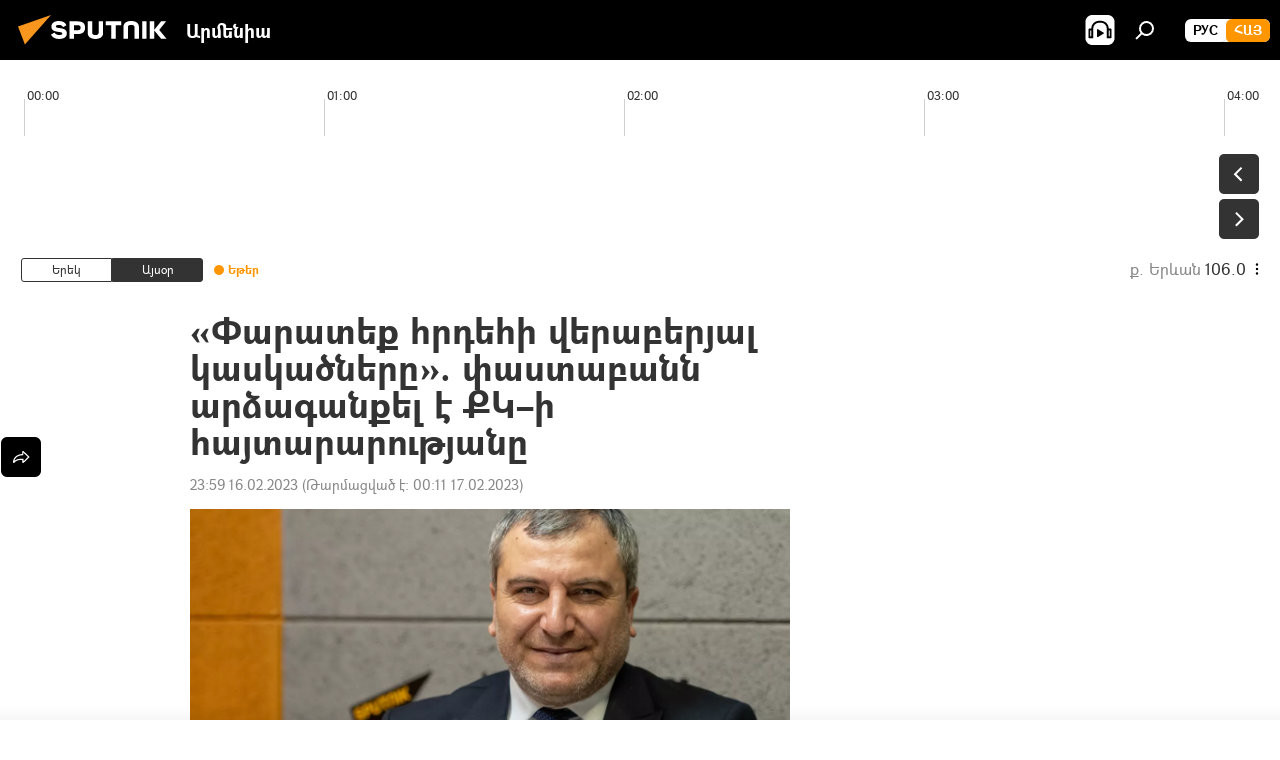

--- FILE ---
content_type: text/html; charset=utf-8
request_url: https://arm.sputniknews.ru/20230216/parateq-kacarani-hrdehi-veraberjal-kaskatsnery-pastabany-pataskhanel-e-qkin-55470889.html
body_size: 22445
content:
<!DOCTYPE html><html lang="am" data-lang="arm" data-charset="" dir="ltr"><head prefix="og: http://ogp.me/ns# fb: http://ogp.me/ns/fb# article: http://ogp.me/ns/article#"><title>«Փարատեք հրդեհի վերաբերյալ կասկածները». փաստաբանն արձագանքել է  ՔԿ–ի հայտարարությանը - 16.02.2023, Sputnik Արմենիա</title><meta name="description" content="Նորիկյանը վստահեցրել է, որ Գեղարքունիքի զորամասի կացարանում բռնկված հրդեհի վերաբերյալ իր բոլոր հայտարարությունների հիմքում փաստական տվյալներ կան, և դրանք բխում... 16.02.2023, Sputnik Արմենիա"><meta name="keywords" content="հայաստան, գեղարքունիքի մարզ, փաստաբան, քննչական կոմիտե, հրդեհ"><meta http-equiv="X-UA-Compatible" content="IE=edge,chrome=1"><meta http-equiv="Content-Type" content="text/html; charset=utf-8"><meta name="robots" content="index, follow, max-image-preview:large"><meta name="viewport" content="width=device-width, initial-scale=1.0, maximum-scale=1.0, user-scalable=yes"><meta name="HandheldFriendly" content="true"><meta name="MobileOptimzied" content="width"><meta name="referrer" content="always"><meta name="format-detection" content="telephone=no"><meta name="format-detection" content="address=no"><link rel="alternate" type="application/rss+xml" href="https://arm.sputniknews.ru/export/rss2/archive/index.xml"><link rel="canonical" href="https://arm.sputniknews.ru/20230216/parateq-kacarani-hrdehi-veraberjal-kaskatsnery-pastabany-pataskhanel-e-qkin-55470889.html"><link rel="preload" as="image" href="https://cdn.am.sputniknews.ru/img/07e5/01/13/26144204_0:85:1600:985_1920x0_80_0_0_cdebb41b88a4a3e36c38a42cfb03dbc3.jpg.webp" imagesrcset="https://cdn.am.sputniknews.ru/img/07e5/01/13/26144204_0:85:1600:985_640x0_80_0_0_a443b7a5698f69b2668a86871efca097.jpg.webp 640w,https://cdn.am.sputniknews.ru/img/07e5/01/13/26144204_0:85:1600:985_1280x0_80_0_0_c1b720e62e39d1c9b5b34503b459c8f5.jpg.webp 1280w,https://cdn.am.sputniknews.ru/img/07e5/01/13/26144204_0:85:1600:985_1920x0_80_0_0_cdebb41b88a4a3e36c38a42cfb03dbc3.jpg.webp 1920w"><link rel="preconnect" href="https://cdn.am.sputniknews.ru/images/"><link rel="dns-prefetch" href="https://cdn.am.sputniknews.ru/images/"><link rel="alternate" hreflang="am" href="https://arm.sputniknews.ru/20230216/parateq-kacarani-hrdehi-veraberjal-kaskatsnery-pastabany-pataskhanel-e-qkin-55470889.html"><link rel="alternate" hreflang="x-default" href="https://arm.sputniknews.ru/20230216/parateq-kacarani-hrdehi-veraberjal-kaskatsnery-pastabany-pataskhanel-e-qkin-55470889.html"><link rel="apple-touch-icon" sizes="57x57" href="https://cdn.am.sputniknews.ru/i/favicon/favicon-57x57.png"><link rel="apple-touch-icon" sizes="60x60" href="https://cdn.am.sputniknews.ru/i/favicon/favicon-60x60.png"><link rel="apple-touch-icon" sizes="72x72" href="https://cdn.am.sputniknews.ru/i/favicon/favicon-72x72.png"><link rel="apple-touch-icon" sizes="76x76" href="https://cdn.am.sputniknews.ru/i/favicon/favicon-76x76.png"><link rel="apple-touch-icon" sizes="114x114" href="https://cdn.am.sputniknews.ru/i/favicon/favicon-114x114.png"><link rel="apple-touch-icon" sizes="120x120" href="https://cdn.am.sputniknews.ru/i/favicon/favicon-120x120.png"><link rel="apple-touch-icon" sizes="144x144" href="https://cdn.am.sputniknews.ru/i/favicon/favicon-144x144.png"><link rel="apple-touch-icon" sizes="152x152" href="https://cdn.am.sputniknews.ru/i/favicon/favicon-152x152.png"><link rel="apple-touch-icon" sizes="180x180" href="https://cdn.am.sputniknews.ru/i/favicon/favicon-180x180.png"><link rel="icon" type="image/png" sizes="192x192" href="https://cdn.am.sputniknews.ru/i/favicon/favicon-192x192.png"><link rel="icon" type="image/png" sizes="32x32" href="https://cdn.am.sputniknews.ru/i/favicon/favicon-32x32.png"><link rel="icon" type="image/png" sizes="96x96" href="https://cdn.am.sputniknews.ru/i/favicon/favicon-96x96.png"><link rel="icon" type="image/png" sizes="16x16" href="https://cdn.am.sputniknews.ru/i/favicon/favicon-16x16.png"><link rel="manifest" href="/project_data/manifest.json?4"><meta name="msapplication-TileColor" content="#F4F4F4"><meta name="msapplication-TileImage" content="https://cdn.am.sputniknews.ru/i/favicon/favicon-144x144.png"><meta name="theme-color" content="#F4F4F4"><link rel="shortcut icon" href="https://cdn.am.sputniknews.ru/i/favicon/favicon.ico"><meta property="fb:app_id" content="1670040439953784"><meta property="fb:pages" content="883055718395653"><meta name="analytics:lang" content="arm"><meta name="analytics:title" content="«Փարատեք հրդեհի վերաբերյալ կասկածները». փաստաբանն արձագանքել է  ՔԿ–ի հայտարարությանը - 16.02.2023, Sputnik Արմենիա"><meta name="analytics:keyw" content="armenia, Gegharquniqimarz, pastaban, -qnnchakan-komite, pojar"><meta name="analytics:rubric" content=""><meta name="analytics:tags" content="Հայաստան, Գեղարքունիքի մարզ, փաստաբան, Քննչական կոմիտե, հրդեհ"><meta name="analytics:site_domain" content="arm.sputniknews.ru"><meta name="analytics:article_id" content="55470889"><meta name="analytics:url" content="https://arm.sputniknews.ru/20230216/parateq-kacarani-hrdehi-veraberjal-kaskatsnery-pastabany-pataskhanel-e-qkin-55470889.html"><meta name="analytics:p_ts" content="1676577568"><meta name="analytics:author" content="Sputnik Արմենիա"><meta name="analytics:isscroll" content="0"><meta property="og:url" content="https://arm.sputniknews.ru/20230216/parateq-kacarani-hrdehi-veraberjal-kaskatsnery-pastabany-pataskhanel-e-qkin-55470889.html"><meta property="og:title" content="«Փարատեք հրդեհի վերաբերյալ կասկածները». փաստաբանն արձագանքել է  ՔԿ–ի հայտարարությանը"><meta property="og:description" content="Նորիկյանը վստահեցրել է, որ Գեղարքունիքի զորամասի կացարանում բռնկված հրդեհի վերաբերյալ իր բոլոր հայտարարությունների հիմքում փաստական տվյալներ կան, և դրանք բխում են գործի վերաբերյալ տուժողների դիրքորոշումից, համաձայնեցված են նրանց հետ։"><meta property="og:type" content="article"><meta property="og:site_name" content="Sputnik Արմենիա"><meta property="og:locale" content="am_HY"><meta property="og:image" content="https://cdn.am.sputniknews.ru/img/07e5/01/13/26144204_0:85:1600:985_2072x0_60_0_0_bfda629bd562903a83415059578ed096.jpg.webp"><meta property="og:image:width" content="2072"><meta name="relap-image" content="https://cdn.am.sputniknews.ru/img/07e5/01/13/26144204_0:85:1600:985_2072x0_80_0_0_0f9b414a92527a31a0636728fd510b87.jpg.webp"><meta name="twitter:card" content="summary_large_image"><meta name="twitter:image" content="https://cdn.am.sputniknews.ru/img/07e5/01/13/26144204_0:85:1600:985_2072x0_60_0_0_bfda629bd562903a83415059578ed096.jpg.webp"><meta property="article:published_time" content="20230216T2359+0400"><meta property="article:modified_time" content="20230217T0011+0400"><meta property="article:author" content="Sputnik Արմենիա"><link rel="author" href="https://arm.sputniknews.ru"><meta property="article:section" content="Լուրեր"><meta property="article:tag" content="Հայաստան"><meta property="article:tag" content="Գեղարքունիքի մարզ"><meta property="article:tag" content="փաստաբան"><meta property="article:tag" content="Քննչական կոմիտե"><meta property="article:tag" content="հրդեհ"><meta name="relap-entity-id" content="55470889"><meta property="fb:pages" content="883055718395653"><link rel="amphtml" href="https://arm.sputniknews.ru/amp/20230216/parateq-kacarani-hrdehi-veraberjal-kaskatsnery-pastabany-pataskhanel-e-qkin-55470889.html"><link rel="preload" as="style" onload="this.onload=null;this.rel='stylesheet'" type="text/css" href="https://cdn.am.sputniknews.ru/css/libs/fonts.min.css?911eb65935"><link rel="preload" as="style" onload="this.onload=null;this.rel='stylesheet'" type="text/css" href="https://cdn.am.sputniknews.ru/css/libs/fonts_am.min.css?92463e6f"><link rel="stylesheet" type="text/css" href="https://cdn.am.sputniknews.ru/css/common.min.css?9149894256"><link rel="stylesheet" type="text/css" href="https://cdn.am.sputniknews.ru/css/radioschedule.min.css?975ce1b4d"><link rel="stylesheet" type="text/css" href="https://cdn.am.sputniknews.ru/css/article.min.css?913fe17605"><script src="https://cdn.am.sputniknews.ru/min/js/dist/head.js?9c9052ef3"></script><script data-iub-purposes="1">var _paq = _paq || []; (function() {var stackDomain = window.location.hostname.split('.').reverse();var domain = stackDomain[1] + '.' + stackDomain[0];_paq.push(['setCDNMask', new RegExp('cdn(\\w+).img.'+domain)]); _paq.push(['setSiteId', 'sputnik_am']); _paq.push(['trackPageView']); _paq.push(['enableLinkTracking']); var d=document, g=d.createElement('script'), s=d.getElementsByTagName('script')[0]; g.type='text/javascript'; g.defer=true; g.async=true; g.src='//a.sputniknews.com/js/sputnik.js'; s.parentNode.insertBefore(g,s); } )();</script><script type="text/javascript" src="https://cdn.am.sputniknews.ru/min/js/libs/banners/adfx.loader.bind.js?98d724fe2"></script><script>
                (window.yaContextCb = window.yaContextCb || []).push(() => {
                    replaceOriginalAdFoxMethods();
                    window.Ya.adfoxCode.hbCallbacks = window.Ya.adfoxCode.hbCallbacks || [];
                })
            </script><script type="text/javascript">
  window._taboola = window._taboola || [];
  _taboola.push({article:'auto'});
  !function (e, f, u, i) {
    if (!document.getElementById(i)){
      e.async = 1;
      e.src = u;
      e.id = i;
      f.parentNode.insertBefore(e, f);
    }
  }(document.createElement('script'),
  document.getElementsByTagName('script')[0],
  '//cdn.taboola.com/libtrc/sputniknational-network/loader.js',
  'tb_loader_script');
  if(window.performance && typeof window.performance.mark == 'function')
    {window.performance.mark('tbl_ic');}
</script>

<!--В <head> сайта один раз добавьте код загрузчика-->
<script>window.yaContextCb = window.yaContextCb || []</script>
<script src="https://yandex.ru/ads/system/context.js" async></script><script>var endlessScrollFirst = 55470889; var endlessScrollUrl = '/services/article/infinity/'; var endlessScrollAlgorithm = ''; var endlessScrollQueue = [98139801, 98237644, 98237443, 98236970, 98236644, 98235619, 98233838, 98232558, 98231870, 98228926, 98228630, 98227823, 98227431, 98227289, 98226907];</script><script>var endlessScrollFirst = 55470889; var endlessScrollUrl = '/services/article/infinity/'; var endlessScrollAlgorithm = ''; var endlessScrollQueue = [98139801, 98237644, 98237443, 98236970, 98236644, 98235619, 98233838, 98232558, 98231870, 98228926, 98228630, 98227823, 98227431, 98227289, 98226907];</script></head><body id="body" data-ab="a" data-emoji="0" class="site_am m-page-article "><div class="schema_org" itemscope="itemscope" itemtype="https://schema.org/WebSite"><meta itemprop="name" content="Sputnik Արմենիա"><meta itemprop="alternateName" content="Sputnik Արմենիա"><meta itemprop="description" content="Օպերատիվ և ստույգ տեղեկատվություն աշխարհում և երկրում տեղի ունեցող իրադարձությունների մասին"><a itemprop="url" href="https://arm.sputniknews.ru" title="Sputnik Արմենիա"> </a><meta itemprop="image" content="https://arm.sputniknews.ru/i/logo/logo.png"></div><ul class="schema_org" itemscope="itemscope" itemtype="http://schema.org/BreadcrumbList"><li itemprop="itemListElement" itemscope="itemscope" itemtype="http://schema.org/ListItem"><meta itemprop="name" content="Sputnik Արմենիա"><meta itemprop="position" content="1"><meta itemprop="item" content="https://arm.sputniknews.ru"><a itemprop="url" href="https://arm.sputniknews.ru" title="Sputnik Արմենիա"> </a></li><li itemprop="itemListElement" itemscope="itemscope" itemtype="http://schema.org/ListItem"><meta itemprop="name" content="Լուրեր"><meta itemprop="position" content="2"><meta itemprop="item" content="https://arm.sputniknews.ru/20230216/"><a itemprop="url" href="https://arm.sputniknews.ru/20230216/" title="Լուրեր"> </a></li><li itemprop="itemListElement" itemscope="itemscope" itemtype="http://schema.org/ListItem"><meta itemprop="name" content="«Փարատեք հրդեհի վերաբերյալ կասկածները». փաստաբանն արձագանքել է  ՔԿ–ի հայտարարությանը"><meta itemprop="position" content="3"><meta itemprop="item" content="https://arm.sputniknews.ru/20230216/parateq-kacarani-hrdehi-veraberjal-kaskatsnery-pastabany-pataskhanel-e-qkin-55470889.html"><a itemprop="url" href="https://arm.sputniknews.ru/20230216/parateq-kacarani-hrdehi-veraberjal-kaskatsnery-pastabany-pataskhanel-e-qkin-55470889.html" title="«Փարատեք հրդեհի վերաբերյալ կասկածները». փաստաբանն արձագանքել է  ՔԿ–ի հայտարարությանը"> </a></li></ul><div class="container"><div class="banner m-before-header m-article-desktop" data-position="article_desktop_header" data-infinity="1"><aside class="banner__content"><iframe class="relap-runtime-iframe" style="position:absolute;top:-9999px;left:-9999px;visibility:hidden;" srcdoc="<script src='https://relap.io/v7/relap.js' data-relap-token='HvaPHeJmpVila25r'></script>"></iframe>


<!--AdFox START-->
<!--riaru-->
<!--Площадка: am.sputniknews.ru / * / *-->
<!--Тип баннера: 100%x-->
<!--Расположение: 41223_n-bn23-х120-desk-->
<div id="adfox_article_desk100_120-1_1"></div>
<script>
    window.yaContextCb.push(()=>{
        Ya.adfoxCode.create({
            ownerId: 249922,
        containerId: 'adfox_article_desk100_120-1_1',
            params: {
                pp: 'brzj',
            ps: 'ckbk',
            p2: 'fluh',
            puid1: '',
            puid2: '',
            puid3: '',
            puid4: 'armenia:Gegharquniqimarz:pastaban:-qnnchakan-komite:pojar',
            puid5: ''
            }
        })
    })
</script></aside></div><div class="banner m-before-header m-article-mobile" data-position="article_mobile_header" data-infinity="1"><aside class="banner__content"><!--AdFox START-->
<!--riaru-->
<!--Площадка: am.sputniknews.ru / * / *-->
<!--Тип баннера: 100%x-->
<!--Расположение: 41228_n-bn28-х100-mob-->
<div id="adfox_article_mob-1-100-300_1"></div>
<script>
    window.yaContextCb.push(()=>{
        Ya.adfoxCode.create({
            ownerId: 249922,
        containerId: 'adfox_article_mob-1-100-300_1',
            params: {
                pp: 'brzl',
            ps: 'ckbk',
            p2: 'fluh',
            puid1: '',
            puid2: '',
            puid3: '',
            puid4: 'armenia:Gegharquniqimarz:pastaban:-qnnchakan-komite:pojar',
            puid5: ''
            }
        })
    })
</script></aside></div></div><div class="page" id="page"><div id="alerts"><script type="text/template" id="alertAfterRegisterTemplate">
                    
                        <div class="auth-alert m-hidden" id="alertAfterRegister">
                            <div class="auth-alert__text">
                                <%- data.success_title %> <br />
                                <%- data.success_email_1 %>
                                <span class="m-email"></span>
                                <%- data.success_email_2 %>
                            </div>
                            <div class="auth-alert__btn">
                                <button class="form__btn m-min m-black confirmEmail">
                                    <%- data.send %>
                                </button>
                            </div>
                        </div>
                    
                </script><script type="text/template" id="alertAfterRegisterNotifyTemplate">
                    
                        <div class="auth-alert" id="alertAfterRegisterNotify">
                            <div class="auth-alert__text">
                                <%- data.golink_1 %>
                                <span class="m-email">
                                    <%- user.mail %>
                                </span>
                                <%- data.golink_2 %>
                            </div>
                            <% if (user.registerConfirmCount <= 2 ) {%>
                                <div class="auth-alert__btn">
                                    <button class="form__btn m-min m-black confirmEmail">
                                        <%- data.send %>
                                    </button>
                                </div>
                            <% } %>
                        </div>
                    
                </script></div><div class="anchor" id="anchor"><div class="header " id="header"><div class="m-relative"><div class="container m-header"><div class="header__wrap"><div class="header__name"><div class="header__logo"><a href="/" title="Sputnik Արմենիա"><svg xmlns="http://www.w3.org/2000/svg" width="176" height="44" viewBox="0 0 176 44" fill="none"><path class="chunk_1" fill-rule="evenodd" clip-rule="evenodd" d="M45.8073 18.3817C45.8073 19.5397 47.1661 19.8409 49.3281 20.0417C54.1074 20.4946 56.8251 21.9539 56.8461 25.3743C56.8461 28.7457 54.2802 30.9568 48.9989 30.9568C44.773 30.9568 42.1067 29.1496 41 26.5814L44.4695 24.5688C45.3754 25.9277 46.5334 27.0343 49.4005 27.0343C51.3127 27.0343 52.319 26.4296 52.319 25.5751C52.319 24.5665 51.6139 24.2163 48.3942 23.866C43.7037 23.3617 41.3899 22.0029 41.3899 18.5824C41.3899 15.9675 43.3511 13 48.9359 13C52.9611 13 55.6274 14.8095 56.4305 17.1746L53.1105 19.1358C53.0877 19.1012 53.0646 19.0657 53.041 19.0295C52.4828 18.1733 51.6672 16.9224 48.6744 16.9224C46.914 16.9224 45.8073 17.4758 45.8073 18.3817ZM67.4834 13.3526H59.5918V30.707H64.0279V26.0794H67.4484C72.1179 26.0794 75.0948 24.319 75.0948 19.6401C75.0854 15.3138 72.6199 13.3526 67.4834 13.3526ZM67.4834 22.206H64.0186V17.226H67.4834C69.8975 17.226 70.654 18.0291 70.654 19.6891C70.6587 21.6527 69.6524 22.206 67.4834 22.206ZM88.6994 24.7206C88.6994 26.2289 87.4924 27.0857 85.3794 27.0857C83.3178 27.0857 82.1597 26.2289 82.1597 24.7206V13.3526H77.7236V25.0264C77.7236 28.6477 80.7425 30.9615 85.4704 30.9615C89.9999 30.9615 93.1168 28.8601 93.1168 25.0264V13.3526H88.6808L88.6994 24.7206ZM136.583 13.3526H132.159V30.7023H136.583V13.3526ZM156.097 13.3526L149.215 21.9235L156.45 30.707H151.066L144.276 22.4559V30.707H139.85V13.3526H144.276V21.8021L151.066 13.3526H156.097ZM95.6874 17.226H101.221V30.707H105.648V17.226H111.181V13.3526H95.6874V17.226ZM113.49 18.7342C113.49 15.2134 116.458 13 121.085 13C125.715 13 128.888 15.0616 128.902 18.7342V30.707H124.466V18.935C124.466 17.6789 123.259 16.8734 121.146 16.8734C119.094 16.8734 117.926 17.6789 117.926 18.935V30.707H113.49V18.7342Z" fill="white"></path><path class="chunk_2" d="M41 7L14.8979 36.5862L8 18.431L41 7Z" fill="#F8961D"></path></svg></a></div><div class="header__project"><span class="header__project-title">Արմենիա</span></div></div><div class="header__controls" data-nosnippet=""><div class="share m-header" data-id="55470889" data-url="https://arm.sputniknews.ru/20230216/parateq-kacarani-hrdehi-veraberjal-kaskatsnery-pastabany-pataskhanel-e-qkin-55470889.html" data-title="«Փարատեք հրդեհի վերաբերյալ կասկածները». փաստաբանն արձագանքել է  ՔԿ–ի հայտարարությանը"></div><div class="header__menu"><span class="header__menu-item header__menu-item-radioButton" id="radioButton" data-stream="https://nfw.ria.ru/flv/audio.aspx?ID=22152771&amp;type=mp3"><svg class="svg-icon"><use xmlns:xlink="http://www.w3.org/1999/xlink" xlink:href="/i/sprites/package/inline.svg?63#radio2"></use></svg></span><span class="header__menu-item" data-modal-open="search"><svg class="svg-icon"><use xmlns:xlink="http://www.w3.org/1999/xlink" xlink:href="/i/sprites/package/inline.svg?63#search"></use></svg></span></div><div class="switcher m-double"><div class="switcher__label"><span class="switcher__title">Հայ</span><span class="switcher__icon"><svg class="svg-icon"><use xmlns:xlink="http://www.w3.org/1999/xlink" xlink:href="/i/sprites/package/inline.svg?63#arrowDown"></use></svg></span></div><div class="switcher__dropdown"><div translate="no" class="notranslate"><div class="switcher__list"><a href="https://am.sputniknews.ru/" class="switcher__link"><span class="switcher__project">Sputnik Армения</span><span class="switcher__abbr" data-abbr="рус">рус</span></a><a href="https://arm.sputniknews.ru/" class="switcher__link m-selected"><span class="switcher__project">Sputnik Արմենիա</span><span class="switcher__abbr" data-abbr="Հայ">Հայ</span><i class="switcher__accept"><svg class="svg-icon"><use xmlns:xlink="http://www.w3.org/1999/xlink" xlink:href="/i/sprites/package/inline.svg?63#ok"></use></svg></i></a></div></div></div></div></div></div></div></div></div></div><script>var GLOBAL = GLOBAL || {}; GLOBAL.translate = {}; GLOBAL.rtl = 0; GLOBAL.lang = "arm"; GLOBAL.design = "am"; GLOBAL.charset = ""; GLOBAL.project = "sputnik_am"; GLOBAL.htmlCache = 1; GLOBAL.translate.search = {}; GLOBAL.translate.search.notFound = "Ոչինչ չի գտնվել"; GLOBAL.translate.search.stringLenght = "Որոնման համար տառեր ավելացրեք"; GLOBAL.www = "https://arm.sputniknews.ru"; GLOBAL.seo = {}; GLOBAL.seo.title = ""; GLOBAL.seo.keywords = ""; GLOBAL.seo.description = ""; GLOBAL.sock = {}; GLOBAL.sock.server = "https://cm.sputniknews.com/chat"; GLOBAL.sock.lang = "arm"; GLOBAL.sock.project = "sputnik_am"; GLOBAL.social = {}; GLOBAL.social.fbID = "1670040439953784"; GLOBAL.share = [ { name: 'twitter', mobile: false },{ name: 'telegram', mobile: false },{ name: 'odnoklassniki', mobile: false },{ name: 'messenger', mobile: true } ]; GLOBAL.csrf_token = ''; GLOBAL.search = {}; GLOBAL.auth = {}; GLOBAL.auth.status = 'error'; GLOBAL.auth.provider = ''; GLOBAL.auth.twitter = '/id/twitter/request/'; GLOBAL.auth.facebook = '/id/facebook/request/'; GLOBAL.auth.vkontakte = '/id/vkontakte/request/'; GLOBAL.auth.google = '/id/google/request/'; GLOBAL.auth.ok = '/id/ok/request/'; GLOBAL.auth.apple = '/id/apple/request/'; GLOBAL.auth.moderator = ''; GLOBAL.user = {}; GLOBAL.user.id = ""; GLOBAL.user.emailActive = ""; GLOBAL.user.registerConfirmCount = 0; GLOBAL.article = GLOBAL.article || {}; GLOBAL.article.id = 55470889; GLOBAL.article.chat_expired = !!1; GLOBAL.chat = GLOBAL.chat || {}; GLOBAL.chat.show = !!1; GLOBAL.locale = {"convertDate":{"yesterday":"\u0535\u0580\u0565\u056f","hours":{"nominative":"%{s}","genitive":"%{s}"},"minutes":{"nominative":"%{s}","genitive":"%{s}"}},"js_templates":{"unread":"Unread","you":"You","author":"Author","report":"Complain","reply":"Answer","remove":"Delete","closeall":"Close all","notifications":"Notifications","disable_twelve":"Turn off for 12 hours","new_message":"New message from Sputnik News","acc_block":"Your account has been blocked by the site administrator","acc_unblock":"Your account is unblocked by the site administrator","you_subscribe_1":"You are subscribed to the topic \"","you_subscribe_2":"\". You can manage your subscriptions in your personal account","you_received_warning_1":"You received a ","you_received_warning_2":" - th warning. Respect other members and do not break the commenting rules. After the third violation, you will be blocked for 12 hours.","block_time":"Blocking period: ","hours":" hours","forever":"forever","feedback":"Contact","my_subscriptions":"My subscriptions","rules":"Rules on commenting materials","chat":"Chat: ","chat_new_messages":"New chat messages","chat_moder_remove_1":"Your message \"","chat_moder_remove_2":"\" has been deleted by the administrator","chat_close_time_1":"No one has written in the chat for more than 12 hours, it will close in ","chat_close_time_2":" hours","chat_new_emoji_1":"New reactions ","chat_new_emoji_2":" to your post ","chat_message_reply_1":"Your comment \"","chat_message_reply_2":"\" was answered by a user","emoji_1":"Like","emoji_2":"Ha-Ha","emoji_3":"Amazing","emoji_4":"Sad","emoji_5":"Outrageous","emoji_6":"Don't like","site_subscribe_podcast":{"success":"Thank you, you are subscribed to the newsletter! You can set up or cancel a subscription in your personal account","subscribed":"You have already subscribed to this newsletter","error":"An unexpected error has occurred. Please try again later"},"radioschedule":{"live":"\u0535\u0569\u0565\u0580","minute":" \u0580"}},"smartcaptcha":{"site_key":"ysc1_Zf0zfLRI3tRHYHJpbX6EjjBcG1AhG9LV0dmZQfJu8ba04c1b"}}; GLOBAL = {...GLOBAL, ...{"subscribe":{"email":"\u0544\u0578\u0582\u057f\u0584\u0561\u0563\u0580\u0565\u0584 e-mail-\u0568","button":"\u0532\u0561\u056a\u0561\u0576\u0578\u0580\u0564\u0561\u0563\u0580\u057e\u0565\u056c","send":"\u0547\u0576\u0578\u0580\u0570\u0561\u056f\u0561\u056c\u0578\u0582\u0569\u0575\u0578\u0582\u0576, \u0562\u0561\u056a\u0561\u0576\u0578\u0580\u0564\u0561\u0563\u0580\u0578\u0582\u0569\u0575\u0578\u0582\u0576\u0568 \u0570\u0561\u057d\u057f\u0561\u057f\u0565\u056c\u0578\u0582 \u0570\u0561\u0574\u0561\u0580 \u0541\u0565\u0566 \u0570\u0572\u0578\u0582\u0574 \u057a\u0561\u0580\u0578\u0582\u0576\u0561\u056f\u0578\u0572 \u0576\u0561\u0574\u0561\u056f \u0567 \u0578\u0582\u0572\u0561\u0580\u056f\u057e\u0565\u056c","subscribe":"\u0547\u0576\u0578\u0580\u0570\u0561\u056f\u0561\u056c\u0578\u0582\u0569\u0575\u0578\u0582\u0576, \u0534\u0578\u0582\u0584 \u0562\u0561\u056a\u0561\u0576\u0578\u0580\u0564\u0561\u0563\u0580\u057e\u0565\u056c \u0565\u0584 \u0576\u0578\u0580\u0578\u0582\u0569\u0575\u0578\u0582\u0576\u0576\u0565\u0580\u056b\u0576\u0589 \u0532\u0561\u056a\u0561\u0576\u0578\u0580\u0564\u0561\u0563\u0580\u0578\u0582\u0569\u0575\u0578\u0582\u0576\u0568 \u056f\u0561\u0580\u0565\u056c\u056b \u0567 \u056f\u0561\u0580\u0563\u0561\u057e\u0578\u0580\u0565\u056c \u056f\u0561\u0574 \u0579\u0565\u0572\u0561\u0580\u056f\u0565\u056c \u0561\u0576\u0571\u0576\u0561\u056f\u0561\u0576 \u0567\u057b\u0578\u0582\u0574\u0589","confirm":"\u0534\u0578\u0582\u0584 \u0561\u0580\u0564\u0565\u0576 \u0562\u0561\u056a\u0561\u0576\u0578\u0580\u0564\u0561\u0563\u0580\u057e\u0561\u056e \u0565\u0584 \u0561\u0575\u057d \u0576\u0578\u0580\u0578\u0582\u0569\u0575\u0578\u0582\u0576\u0576\u0565\u0580\u056b\u0576","registration":{"@attributes":{"button":"\u0533\u0580\u0561\u0576\u0581\u057e\u0565\u0584"}},"social":{"@attributes":{"count":"11"},"comment":[{},{},{},{},{},{},{},{},{},{},{}]}}}}; GLOBAL.js = {}; GLOBAL.js.videoplayer = "https://cdn.am.sputniknews.ru/min/js/dist/videoplayer.js?9651130d6"; GLOBAL.userpic = "/userpic/"; GLOBAL.gmt = ""; GLOBAL.tz = "+0400"; GLOBAL.projectList = [ { title: 'Միջազգային', country: [ { title: 'Անգլերեն', url: 'https://sputnikglobe.com', flag: 'flags-INT', lang: 'International', lang2: 'English' }, ] }, { title: 'Մերձավոր Արևելք', country: [ { title: 'Արաբերեն', url: 'https://sarabic.ae/', flag: 'flags-INT', lang: 'Sputnik عربي', lang2: 'Arabic' }, { title: 'Թուրքերեն', url: 'https://anlatilaninotesi.com.tr/', flag: 'flags-TUR', lang: 'Türkiye', lang2: 'Türkçe' }, { title: 'Պարսկերեն', url: 'https://spnfa.ir/', flag: 'flags-INT', lang: 'Sputnik ایران', lang2: 'Persian' }, { title: 'Դարի', url: 'https://sputnik.af/', flag: 'flags-INT', lang: 'Sputnik افغانستان', lang2: 'Dari' }, ] }, { title: 'Լատինական Ամերիկա', country: [ { title: 'Իսպաներեն', url: 'https://noticiaslatam.lat/', flag: 'flags-INT', lang: 'Mundo', lang2: 'Español' }, { title: 'Պորտուգալերեն', url: 'https://noticiabrasil.net.br/', flag: 'flags-BRA', lang: 'Brasil', lang2: 'Português' }, ] }, { title: 'Հարավային Ասիա', country: [ { title: 'Հինդի', url: 'https://hindi.sputniknews.in', flag: 'flags-IND', lang: 'भारत', lang2: 'हिंदी' }, { title: 'Անգլերեն', url: 'https://sputniknews.in', flag: 'flags-IND', lang: 'India', lang2: 'English' }, ] }, { title: 'Արևելյան և Հարավարևելյան Ասիա', country: [ { title: 'Վիետնամերեն', url: 'https://kevesko.vn/', flag: 'flags-VNM', lang: 'Việt Nam', lang2: 'Tiếng Việt' }, { title: 'Ճապոներեն', url: 'https://sputniknews.jp/', flag: 'flags-JPN', lang: '日本', lang2: '日本語' }, { title: 'Չինարեն', url: 'https://sputniknews.cn/', flag: 'flags-CHN', lang: '中国', lang2: '中文' }, ] }, { title: 'Կենտրոնական Ասիա', country: [ { title: 'Ղազախերեն', url: 'https://sputnik.kz/', flag: 'flags-KAZ', lang: 'Қазақстан', lang2: 'Қазақ тілі' }, { title: 'Ղրղզերեն', url: 'https://sputnik.kg/', flag: 'flags-KGZ', lang: 'Кыргызстан', lang2: 'Кыргызча' }, { title: 'Ուզբեկերեն', url: 'https://oz.sputniknews.uz/', flag: 'flags-UZB', lang: 'Oʻzbekiston', lang2: 'Ўзбекча' }, { title: 'Տաջիկերեն', url: 'https://sputnik.tj/', flag: 'flags-TJK', lang: 'Тоҷикистон', lang2: 'Тоҷикӣ' }, ] }, { title: 'Աֆրիկա', country: [ { title: 'Ֆրանսերեն', url: 'https://fr.sputniknews.africa/', flag: 'flags-INT', lang: 'Afrique', lang2: 'Français' }, { title: 'Անգլերեն', url: 'https://en.sputniknews.africa', flag: 'flags-INT', lang: 'Africa', lang2: 'English' }, ] }, { title: 'Հարավային Կովկաս', country: [ { title: 'Հայերեն', url: 'https://arm.sputniknews.ru/', flag: 'flags-ARM', lang: 'Արմենիա', lang2: 'Հայերեն' }, { title: 'Աբխազերեն', url: 'https://sputnik-abkhazia.info/', flag: 'flags-ABH', lang: 'Аҧсны', lang2: 'Аҧсышәала' }, { title: 'Օսերեն', url: 'https://sputnik-ossetia.com/', flag: 'flags-OST', lang: 'Хуссар Ирыстон', lang2: 'Иронау' }, { title: 'Վրացերեն', url: 'https://sputnik-georgia.com/', flag: 'flags-GEO', lang: 'საქართველო', lang2: 'ქართული' }, { title: 'Ադրբեջաներեն', url: 'https://sputnik.az/', flag: 'flags-AZE', lang: 'Azərbaycan', lang2: 'Аzərbaycanca' }, ] }, { title: 'Եվրոպա', country: [ { title: 'Սերբերեն', url: 'https://sputnikportal.rs/', flag: 'flags-SRB', lang: 'Србиjа', lang2: 'Српски' }, { title: 'Ռուսերեն', url: 'https://lv.sputniknews.ru/', flag: 'flags-LVA', lang: 'Latvija', lang2: 'Русский' }, { title: 'Ռուսերեն', url: 'https://lt.sputniknews.ru/', flag: 'flags-LTU', lang: 'Lietuva', lang2: 'Русский' }, { title: 'Մոլդովերեն', url: 'https://md.sputniknews.com/', flag: 'flags-MDA', lang: 'Moldova', lang2: 'Moldovenească' }, { title: 'Բելառուսերեն', url: 'https://bel.sputnik.by/', flag: 'flags-BLR', lang: 'Беларусь', lang2: 'Беларускi' } ] }, ];</script><div class="wrapper" id="endless" data-infinity-max-count="2"><div class="radioschedule"><div class="radioschedule__inner"><div class="radioschedule__time"><div class="radioschedule__time-scroll"><div class="radioschedule__time-list"><div class="radioschedule__time-day"><div class="radioschedule__time-line-item" style="left: 0px;">00:00</div><div class="radioschedule__time-line-item" style="left: 300px;">01:00</div><div class="radioschedule__time-line-item" style="left: 600px;">02:00</div><div class="radioschedule__time-line-item" style="left: 900px;">03:00</div><div class="radioschedule__time-line-item" style="left: 1200px;">04:00</div><div class="radioschedule__time-line-item" style="left: 1500px;">05:00</div><div class="radioschedule__time-line-item" style="left: 1800px;">06:00</div><div class="radioschedule__time-line-item" style="left: 2100px;">07:00</div><div class="radioschedule__time-line-item" style="left: 2400px;">08:00</div><div class="radioschedule__time-line-item" style="left: 2700px;">09:00</div><div class="radioschedule__time-line-item" style="left: 3000px;">10:00</div><div class="radioschedule__time-line-item" style="left: 3300px;">11:00</div><div class="radioschedule__time-line-item" style="left: 3600px;">12:00</div><div class="radioschedule__time-line-item" style="left: 3900px;">13:00</div><div class="radioschedule__time-line-item" style="left: 4200px;">14:00</div><div class="radioschedule__time-line-item" style="left: 4500px;">15:00</div><div class="radioschedule__time-line-item" style="left: 4800px;">16:00</div><div class="radioschedule__time-line-item" style="left: 5100px;">17:00</div><div class="radioschedule__time-line-item" style="left: 5400px;">18:00</div><div class="radioschedule__time-line-item" style="left: 5700px;">19:00</div><div class="radioschedule__time-line-item" style="left: 6000px;">20:00</div><div class="radioschedule__time-line-item" style="left: 6300px;">21:00</div><div class="radioschedule__time-line-item" style="left: 6600px;">22:00</div><div class="radioschedule__time-line-item" style="left: 6900px;">23:00</div></div><div class="radioschedule__time-day"><div class="radioschedule__time-line-item" style="left: 0px;">00:00</div><div class="radioschedule__time-line-item" style="left: 300px;">01:00</div><div class="radioschedule__time-line-item" style="left: 600px;">02:00</div><div class="radioschedule__time-line-item" style="left: 900px;">03:00</div><div class="radioschedule__time-line-item" style="left: 1200px;">04:00</div><div class="radioschedule__time-line-item" style="left: 1500px;">05:00</div><div class="radioschedule__time-line-item" style="left: 1800px;">06:00</div><div class="radioschedule__time-line-item" style="left: 2100px;">07:00</div><div class="radioschedule__time-line-item" style="left: 2400px;">08:00</div><div class="radioschedule__time-line-item" style="left: 2700px;">09:00</div><div class="radioschedule__time-line-item" style="left: 3000px;">10:00</div><div class="radioschedule__time-line-item" style="left: 3300px;">11:00</div><div class="radioschedule__time-line-item" style="left: 3600px;">12:00</div><div class="radioschedule__time-line-item" style="left: 3900px;">13:00</div><div class="radioschedule__time-line-item" style="left: 4200px;">14:00</div><div class="radioschedule__time-line-item" style="left: 4500px;">15:00</div><div class="radioschedule__time-line-item" style="left: 4800px;">16:00</div><div class="radioschedule__time-line-item" style="left: 5100px;">17:00</div><div class="radioschedule__time-line-item" style="left: 5400px;">18:00</div><div class="radioschedule__time-line-item" style="left: 5700px;">19:00</div><div class="radioschedule__time-line-item" style="left: 6000px;">20:00</div><div class="radioschedule__time-line-item" style="left: 6300px;">21:00</div><div class="radioschedule__time-line-item" style="left: 6600px;">22:00</div><div class="radioschedule__time-line-item" style="left: 6900px;">23:00</div></div></div></div></div><div class="radioschedule__list"><div class="radioschedule__list-scroll"><div class="radioschedule__list-inner"></div></div></div><div class="radioschedule__list-nav"><button class="radioschedule__list-nav-button radioschedule__list-nav-prev m-active"><svg class="svg-icon"><use xmlns:xlink="http://www.w3.org/1999/xlink" xlink:href="/i/sprites/package/inline.svg?63#arrowLeft_M"></use></svg></button><button class="radioschedule__list-nav-button radioschedule__list-nav-next m-active"><svg class="svg-icon"><use xmlns:xlink="http://www.w3.org/1999/xlink" xlink:href="/i/sprites/package/inline.svg?63#arrowRight_M"></use></svg></button></div></div><div class="radioschedule__nav"><span data-pos="1">Երեկ</span><span data-pos="2">Այսօր</span></div><div class="radioschedule__playnow"><div class="radioschedule__playnow-live">Եթեր</div><div class="radioschedule__playnow-now"><span class="radioschedule__playnow-now-ico"><svg class="svg-icon"><use xmlns:xlink="http://www.w3.org/1999/xlink" xlink:href="/i/sprites/package/inline.svg?63#pause_small"></use></svg></span><span class="radioschedule__playnow-now-text"></span></div></div><div class="radioschedule__fm"><div class="radioschedule__fm-item-active">ք. Երևան<span>106.0</span></div><div class="radioschedule__fm-more"><svg class="svg-icon"><use xmlns:xlink="http://www.w3.org/1999/xlink" xlink:href="/i/sprites/package/inline.svg?63#more"></use></svg></div><div class="radioschedule__fm-popup"><div class="radioschedule__fm-item" data-id="1">ք. Երևան<span>106.0</span></div><div class="radioschedule__fm-item" data-id="2">ք. Գյումրի<span>90.1</span></div></div></div></div><div class="endless__item " data-infinity="1" data-supertag="0" data-remove-fat="0" data-advertisement-project="0" data-remove-advertisement="0" data-id="55470889" data-date="20230216" data-endless="1" data-domain="arm.sputniknews.ru" data-project="sputnik_am" data-url="/20230216/parateq-kacarani-hrdehi-veraberjal-kaskatsnery-pastabany-pataskhanel-e-qkin-55470889.html" data-full-url="https://arm.sputniknews.ru/20230216/parateq-kacarani-hrdehi-veraberjal-kaskatsnery-pastabany-pataskhanel-e-qkin-55470889.html" data-title="«Փարատեք հրդեհի վերաբերյալ կասկածները». փաստաբանն արձագանքել է  ՔԿ–ի հայտարարությանը" data-published="2023-02-16T23:59+0400" data-text-length="3511" data-keywords="հայաստան, գեղարքունիքի մարզ, փաստաբան, քննչական կոմիտե, հրդեհ" data-author="Sputnik Արմենիա" data-analytics-keyw="armenia, Gegharquniqimarz, pastaban, -qnnchakan-komite, pojar" data-analytics-rubric="" data-analytics-tags="Հայաստան, Գեղարքունիքի մարզ, փաստաբան, Քննչական կոմիտե, հրդեհ" data-article-show="" data-chat-expired="" data-pts="1676577568" data-article-type="article" data-is-scroll="1" data-head-title="«Փարատեք հրդեհի վերաբերյալ կասկածները». փաստաբանն արձագանքել է  ՔԿ–ի հայտարարությանը - Sputnik Արմենիա, 16.02.2023"><div class="container m-content"><div class="layout"><div class="article "><div class="article__meta" itemscope="" itemtype="https://schema.org/Article"><div itemprop="mainEntityOfPage">https://arm.sputniknews.ru/20230216/parateq-kacarani-hrdehi-veraberjal-kaskatsnery-pastabany-pataskhanel-e-qkin-55470889.html</div><a itemprop="url" href="https://arm.sputniknews.ru/20230216/parateq-kacarani-hrdehi-veraberjal-kaskatsnery-pastabany-pataskhanel-e-qkin-55470889.html" title="«Փարատեք հրդեհի վերաբերյալ կասկածները». փաստաբանն արձագանքել է  ՔԿ–ի հայտարարությանը"></a><div itemprop="headline">«Փարատեք հրդեհի վերաբերյալ կասկածները». փաստաբանն արձագանքել է  ՔԿ–ի հայտարարությանը</div><div itemprop="name">«Փարատեք հրդեհի վերաբերյալ կասկածները». փաստաբանն արձագանքել է  ՔԿ–ի հայտարարությանը</div><div itemprop="alternateName">Sputnik Արմենիա</div><div itemprop="description">Նորիկյանը վստահեցրել է, որ Գեղարքունիքի զորամասի կացարանում բռնկված հրդեհի վերաբերյալ իր բոլոր հայտարարությունների հիմքում փաստական տվյալներ կան, և դրանք բխում... 16.02.2023, Sputnik Արմենիա</div><div itemprop="datePublished">2023-02-16T23:59+0400</div><div itemprop="dateCreated">2023-02-16T23:59+0400</div><div itemprop="dateModified">2023-02-17T00:11+0400</div><div itemprop="articleSection">հայաստան</div><div itemprop="articleSection">գեղարքունիքի մարզ</div><div itemprop="articleSection">փաստաբան</div><div itemprop="articleSection">քննչական կոմիտե</div><div itemprop="articleSection">հրդեհ</div><div itemprop="associatedMedia">https://cdn.am.sputniknews.ru/img/07e5/01/13/26144204_0:85:1600:985_1920x0_80_0_0_cdebb41b88a4a3e36c38a42cfb03dbc3.jpg.webp</div><div itemprop="articleBody">ԵՐԵՎԱՆ, 16 փետրվարի – Sputnik. Գեղարքունիքի զորամասի կացարանում բռնկված հրդեհի զոհ դարձած զինծառայողների ծնողների ներկայացուցիչ Նորայր Նորիկյանը արձագանքել է ՀՀ քննչական կոմիտեի  տարածած հայտարարությանը և կառույցին կոչ է արել իր աշխատանքով փարատել հանրության կասկածները:Քննչական կոմիտեն այսօր հայտնել էր, որ Գեղարքունիքի զորամասի կացարանում բռնկված հրդեհից տուժած կապիտան Եղիշե Հակոբյանը հաստատել է միջադեպի վերաբերյալ քննության վարկածը։ Նախաքննական մարմին նշել էր, որ Ազատ գյուղում տեղակայված զորամասի կացարանում տեղի ունեցած հրդեհից մահացած զինծառայողների ծնողների փաստաբանի հայտարարությունները որևէ աղերս չունեն նախաձեռնված քրեական վարույթի շրջանակում ձեռք բերված փաստական տվյալների հետ։«Ինձ դասեր տալու, սենտիմենտալ զեղումներով ու սիրողական մակարդակով հայտարարություններ անելու փոխարեն ձեր աշխատանքով փարատեք հանրության կասկածանքները, քննության առարկա դարձրեք հնարավոր բոլոր վարկածները, այդ թվում՝ ձեր բնորոշմամբ, հանրության շրջանում տարածվող անհիմն, որոշ դեպքերում աբսուրդային ենթադրություններն ու ասեկոսեները։ Եթե ձեր պնդմամբ` տուժող կողմի հայտարարությունները որևէ աղերս չունեն նախաձեռնված քրեական վարույթի շրջանակներում ձեռք բերված փաստական տվյալների հետ, այլ ուղղված են իրականացվող քննության նկատմամբ տուժողների վստահությունը խաթարելուն, ապա պաշտոնապես հայտարարում եմ, որ մեր բոլոր հայտարարությունների հիմքում առկա են փաստական տվյալներ, միաժամանակ բխում են գործի վերաբերյալ տուժողների դիրքորոշումից և համաձայնեցված են նրանց հետ, հետևաբար չեն կարող հետապնդել զոհված զինծառայողների հարազատների վիշտը, հուզական վիճակը շահագործելու նպատակ»,– հայտարարել է Նորիկյանը։Նա նշել է, որ իր հրապարակային պնդումների հիմքում դրված են իրավասու պաշտոնատար անձանց կողմից դեպքի վերաբերյալ հայտնած տեղեկությունները, ինչպես նաև դեպքի վայրում գտնվելու ընթացքում իրականացված ուսումնասիրությունները, որոնք այս փուլում բավարար են նման պնդումներ կատարելու համար։Նա ևս մեկ անգամ պնդել է, որ տուժող կողմը չի հավատում պաշտոնական վարկածին և պահանջում է իրականացնել անկողմնակալ ու օբյեկտիվ քննություն՝ գործի բոլոր հանգամանքները պարզելու համար։Հիշեցնենք` հունվարի 19-ին՝ ժամը 01:30-ի սահմաններում, հրդեհ էր բռնկվել Գեղարքունիքի մարզի Ազատ գյուղի տարածքում տեղակայված ՀՀ ՊՆ N զորամասի ինժեներասակրավորային վաշտի կացարանում: Հրդեհի հետևանքով զոհվել էին 15, վնասվածքներ ստացել` 7 զինծառայող։Դեպքից անմիջապես հետո պաշտոններից ազատվել էին 2-րդ բանակային կորպուսի հրամանատարն ու այլ բարձրաստիճան զինվորականներ։Քրեական վարույթ է նախաձեռնվել ՀՀ քրեական օրենսգրքի 532-րդ հոդվածի 4-րդ մասի հատկանիշներով (զենքի, ռազմամթերքի, ռազմական տեխնիկայի կամ ռազմական այլ գույքի, շրջապատի համար առավել վտանգ ներկայացնող նյութերի, սարքերի կամ առարկաների հետ վարվելու կանոնները խախտելը, որն անզգուշությամբ առաջացրել է երկու կամ ավելի անձանց մահ)։ Քրեական վարույթ է նախաձեռնվել նաև պաշտոնատար անձանց կողմից հրդեհային անվտանգության սահմանված կանոնները չպահպանելու, դրա հետ կապված գործառույթները կատարելու հարցում առերևույթ անփութություն դրսևորելու փաստի առթիվ։Այս գործով կալանավորվել է ՀՀ ՊՆ N զորամասի թիկունքի պետ-հրամանատարի թիկունքի և կոմունալ շահագործման ծառայության գծով տեղակալ Գոռ Աղեկյանը։Քրգործ է հարուցվել նաև հրդեհից տուժած սպայի` Ե.Հ.–ի և զորամասի ինժեներասակրավորային վաշտի հրամանատար Գ.Մ.-ի նկատմամբ։Վաշտի կացարանի հրդեհի գործով հարցազրույց տված դասակի հրամանատարն ազատվել է ծառայությունից</div><div itemprop="contentLocation">գեղարքունիքի մարզ</div><div itemprop="copyrightHolder" itemscope="" itemtype="http://schema.org/Organization"><div itemprop="name">Sputnik Արմենիա</div><a itemprop="url" href="https://arm.sputniknews.ru" title="Sputnik Արմենիա"> </a><div itemprop="email">media@sputniknews.com</div><div itemprop="telephone">+74956456601</div><div itemprop="legalName">MIA „Rossiya Segodnya“</div><a itemprop="sameAs" href="https://rutube.ru/channel/24774245/"> </a><a itemprop="sameAs" href="https://t.me/armeniasputnik"> </a><a itemprop="sameAs" href="https://tiktok.com/@sputnikarmenia"> </a><a itemprop="sameAs" href="https://vk.ru/armeniasputnik"> </a><a itemprop="sameAs" href="https://ok.ru/armeniasputnik"> </a><div itemprop="logo" itemscope="" itemtype="https://schema.org/ImageObject"><a itemprop="url" href="https://arm.sputniknews.ru/i/logo/logo.png" title="Sputnik Արմենիա"> </a><a itemprop="contentUrl" href="https://arm.sputniknews.ru/i/logo/logo.png" title="Sputnik Արմենիա"> </a><div itemprop="width">252</div><div itemprop="height">60</div></div></div><div itemprop="copyrightYear">2023</div><div itemprop="creator" itemscope="" itemtype="http://schema.org/Organization"><div itemprop="name">Sputnik Արմենիա</div><a itemprop="url" href="https://arm.sputniknews.ru" title="Sputnik Արմենիա"> </a><div itemprop="email">media@sputniknews.com</div><div itemprop="telephone">+74956456601</div><div itemprop="legalName">MIA „Rossiya Segodnya“</div><a itemprop="sameAs" href="https://rutube.ru/channel/24774245/"> </a><a itemprop="sameAs" href="https://t.me/armeniasputnik"> </a><a itemprop="sameAs" href="https://tiktok.com/@sputnikarmenia"> </a><a itemprop="sameAs" href="https://vk.ru/armeniasputnik"> </a><a itemprop="sameAs" href="https://ok.ru/armeniasputnik"> </a><div itemprop="logo" itemscope="" itemtype="https://schema.org/ImageObject"><a itemprop="url" href="https://arm.sputniknews.ru/i/logo/logo.png" title="Sputnik Արմենիա"> </a><a itemprop="contentUrl" href="https://arm.sputniknews.ru/i/logo/logo.png" title="Sputnik Արմենիա"> </a><div itemprop="width">252</div><div itemprop="height">60</div></div></div><div itemprop="genre">Լուրեր</div><div itemprop="inLanguage">am_HY</div><div itemprop="sourceOrganization" itemscope="" itemtype="http://schema.org/Organization"><div itemprop="name">Sputnik Արմենիա</div><a itemprop="url" href="https://arm.sputniknews.ru" title="Sputnik Արմենիա"> </a><div itemprop="email">media@sputniknews.com</div><div itemprop="telephone">+74956456601</div><div itemprop="legalName">MIA „Rossiya Segodnya“</div><a itemprop="sameAs" href="https://rutube.ru/channel/24774245/"> </a><a itemprop="sameAs" href="https://t.me/armeniasputnik"> </a><a itemprop="sameAs" href="https://tiktok.com/@sputnikarmenia"> </a><a itemprop="sameAs" href="https://vk.ru/armeniasputnik"> </a><a itemprop="sameAs" href="https://ok.ru/armeniasputnik"> </a><div itemprop="logo" itemscope="" itemtype="https://schema.org/ImageObject"><a itemprop="url" href="https://arm.sputniknews.ru/i/logo/logo.png" title="Sputnik Արմենիա"> </a><a itemprop="contentUrl" href="https://arm.sputniknews.ru/i/logo/logo.png" title="Sputnik Արմենիա"> </a><div itemprop="width">252</div><div itemprop="height">60</div></div></div><div itemprop="image" itemscope="" itemtype="https://schema.org/ImageObject"><a itemprop="url" href="https://cdn.am.sputniknews.ru/img/07e5/01/13/26144204_0:85:1600:985_1920x0_80_0_0_cdebb41b88a4a3e36c38a42cfb03dbc3.jpg.webp" title="Адвокат Норайр Норикян в гостях радио Sputnik"></a><a itemprop="contentUrl" href="https://cdn.am.sputniknews.ru/img/07e5/01/13/26144204_0:85:1600:985_1920x0_80_0_0_cdebb41b88a4a3e36c38a42cfb03dbc3.jpg.webp" title="Адвокат Норайр Норикян в гостях радио Sputnik"></a><div itemprop="width">1920</div><div itemprop="height">1080</div><div itemprop="representativeOfPage">true</div></div><a itemprop="thumbnailUrl" href="https://cdn.am.sputniknews.ru/img/07e5/01/13/26144204_0:85:1600:985_1920x0_80_0_0_cdebb41b88a4a3e36c38a42cfb03dbc3.jpg.webp"></a><div itemprop="image" itemscope="" itemtype="https://schema.org/ImageObject"><a itemprop="url" href="https://cdn.am.sputniknews.ru/img/07e5/01/13/26144204_88:0:1513:1069_1920x0_80_0_0_4f23e9e932c190c11d05bf11ef758a61.jpg.webp" title="Адвокат Норайр Норикян в гостях радио Sputnik"></a><a itemprop="contentUrl" href="https://cdn.am.sputniknews.ru/img/07e5/01/13/26144204_88:0:1513:1069_1920x0_80_0_0_4f23e9e932c190c11d05bf11ef758a61.jpg.webp" title="Адвокат Норайр Норикян в гостях радио Sputnik"></a><div itemprop="width">1920</div><div itemprop="height">1440</div><div itemprop="representativeOfPage">true</div></div><a itemprop="thumbnailUrl" href="https://cdn.am.sputniknews.ru/img/07e5/01/13/26144204_88:0:1513:1069_1920x0_80_0_0_4f23e9e932c190c11d05bf11ef758a61.jpg.webp">https://cdn.am.sputniknews.ru/img/07e5/01/13/26144204_88:0:1513:1069_1920x0_80_0_0_4f23e9e932c190c11d05bf11ef758a61.jpg.webp</a><div itemprop="image" itemscope="" itemtype="https://schema.org/ImageObject"><a itemprop="url" href="https://cdn.am.sputniknews.ru/img/07e5/01/13/26144204_266:0:1335:1069_1920x0_80_0_0_1317a9822ea9d2500b6fbe39332d61dd.jpg.webp" title="Адвокат Норайр Норикян в гостях радио Sputnik"></a><a itemprop="contentUrl" href="https://cdn.am.sputniknews.ru/img/07e5/01/13/26144204_266:0:1335:1069_1920x0_80_0_0_1317a9822ea9d2500b6fbe39332d61dd.jpg.webp" title="Адвокат Норайр Норикян в гостях радио Sputnik"></a><div itemprop="width">1920</div><div itemprop="height">1920</div><div itemprop="representativeOfPage">true</div></div><a itemprop="thumbnailUrl" href="https://cdn.am.sputniknews.ru/img/07e5/01/13/26144204_266:0:1335:1069_1920x0_80_0_0_1317a9822ea9d2500b6fbe39332d61dd.jpg.webp" title="Адвокат Норайр Норикян в гостях радио Sputnik"></a><div itemprop="publisher" itemscope="" itemtype="http://schema.org/Organization"><div itemprop="name">Sputnik Արմենիա</div><a itemprop="url" href="https://arm.sputniknews.ru" title="Sputnik Արմենիա"> </a><div itemprop="email">media@sputniknews.com</div><div itemprop="telephone">+74956456601</div><div itemprop="legalName">MIA „Rossiya Segodnya“</div><a itemprop="sameAs" href="https://rutube.ru/channel/24774245/"> </a><a itemprop="sameAs" href="https://t.me/armeniasputnik"> </a><a itemprop="sameAs" href="https://tiktok.com/@sputnikarmenia"> </a><a itemprop="sameAs" href="https://vk.ru/armeniasputnik"> </a><a itemprop="sameAs" href="https://ok.ru/armeniasputnik"> </a><div itemprop="logo" itemscope="" itemtype="https://schema.org/ImageObject"><a itemprop="url" href="https://arm.sputniknews.ru/i/logo/logo.png" title="Sputnik Արմենիա"> </a><a itemprop="contentUrl" href="https://arm.sputniknews.ru/i/logo/logo.png" title="Sputnik Արմենիա"> </a><div itemprop="width">252</div><div itemprop="height">60</div></div></div><div itemprop="author" itemscope="" itemtype="https://schema.org/Person"><div itemprop="name">Sputnik Արմենիա</div></div><div itemprop="keywords">հայաստան, գեղարքունիքի մարզ, փաստաբան, քննչական կոմիտե, հրդեհ</div><div itemprop="about" itemscope="" itemtype="https://schema.org/Thing"><div itemprop="name">հայաստան, գեղարքունիքի մարզ, փաստաբան, քննչական կոմիտե, հրդեհ</div></div></div><div class="article__header"><h1 class="article__title">«Փարատեք հրդեհի վերաբերյալ կասկածները». փաստաբանն արձագանքել է  ՔԿ–ի հայտարարությանը</h1><div class="article__info " data-nosnippet=""><div class="article__info-date"><a href="/20230216/" class="" title="ԼՐԱՀՈՍ" data-unixtime="1676577568">23:59 16.02.2023</a> <span class="article__info-date-modified " data-unixtime="1676578285"> (Թարմացված է: <span class="date">00:11 17.02.2023</span>)</span></div><div class="article__view" data-id="55470889"></div></div><div class="article__announce"><div class="media" data-media-tipe="ar16x9"><div class="media__size"><div class="photoview__open" data-photoview-group="55470889" data-photoview-src="https://cdn.am.sputniknews.ru/img/07e5/01/13/26144204_0:0:1600:1069_1440x900_80_0_1_c9dfab63569a8c47c8d7f41ea103fc2a.jpg.webp?source-sid=rian_photo" data-photoview-image-id="26144202" data-photoview-sharelink="https://arm.sputniknews.ru/20230216/parateq-kacarani-hrdehi-veraberjal-kaskatsnery-pastabany-pataskhanel-e-qkin-55470889.html?share-img=26144202"><noindex><div class="photoview__open-info"><span class="photoview__copyright">© Sputnik / Andranik Ghazaryan</span><span class="photoview__ext-link"></span><span class="photoview__desc-text">Նորայր Նորիկյան</span></div></noindex><img media-type="ar16x9" data-source-sid="rian_photo" alt="Նորայր Նորիկյան - Sputnik Արմենիա, 1920, 16.02.2023" title="Նորայր Նորիկյան" src="https://cdn.am.sputniknews.ru/img/07e5/01/13/26144204_0:85:1600:985_1920x0_80_0_0_cdebb41b88a4a3e36c38a42cfb03dbc3.jpg.webp" decoding="async" width="1920" height="1080" srcset="https://cdn.am.sputniknews.ru/img/07e5/01/13/26144204_0:85:1600:985_640x0_80_0_0_a443b7a5698f69b2668a86871efca097.jpg.webp 640w,https://cdn.am.sputniknews.ru/img/07e5/01/13/26144204_0:85:1600:985_1280x0_80_0_0_c1b720e62e39d1c9b5b34503b459c8f5.jpg.webp 1280w,https://cdn.am.sputniknews.ru/img/07e5/01/13/26144204_0:85:1600:985_1920x0_80_0_0_cdebb41b88a4a3e36c38a42cfb03dbc3.jpg.webp 1920w"><script type="application/ld+json">
                    {
                        "@context": "http://schema.org",
                        "@type": "ImageObject",
                        "url": "https://cdn.am.sputniknews.ru/img/07e5/01/13/26144204_0:85:1600:985_640x0_80_0_0_a443b7a5698f69b2668a86871efca097.jpg.webp",
                        
                            "thumbnail": [
                                
                                    {
                                        "@type": "ImageObject",
                                        "url": "https://cdn.am.sputniknews.ru/img/07e5/01/13/26144204_0:85:1600:985_640x0_80_0_0_a443b7a5698f69b2668a86871efca097.jpg.webp",
                                        "image": "https://cdn.am.sputniknews.ru/img/07e5/01/13/26144204_0:85:1600:985_640x0_80_0_0_a443b7a5698f69b2668a86871efca097.jpg.webp"
                                    },
                                    {
                                        "@type": "ImageObject",
                                        "url": "https://cdn.am.sputniknews.ru/img/07e5/01/13/26144204_88:0:1513:1069_640x0_80_0_0_063490630b6609d0703cb5a7b738018e.jpg.webp",
                                        "image": "https://cdn.am.sputniknews.ru/img/07e5/01/13/26144204_88:0:1513:1069_640x0_80_0_0_063490630b6609d0703cb5a7b738018e.jpg.webp"
                                    },
                                    {
                                        "@type": "ImageObject",
                                        "url": "https://cdn.am.sputniknews.ru/img/07e5/01/13/26144204_266:0:1335:1069_640x0_80_0_0_9d0ef1887cba8a4a02b419b8d5b9361b.jpg.webp",
                                        "image": "https://cdn.am.sputniknews.ru/img/07e5/01/13/26144204_266:0:1335:1069_640x0_80_0_0_9d0ef1887cba8a4a02b419b8d5b9361b.jpg.webp"
                                    }
                                
                            ],
                        
                        "width": 640,
                            "height": 360
                    }
                </script><script type="application/ld+json">
                    {
                        "@context": "http://schema.org",
                        "@type": "ImageObject",
                        "url": "https://cdn.am.sputniknews.ru/img/07e5/01/13/26144204_0:85:1600:985_1280x0_80_0_0_c1b720e62e39d1c9b5b34503b459c8f5.jpg.webp",
                        
                            "thumbnail": [
                                
                                    {
                                        "@type": "ImageObject",
                                        "url": "https://cdn.am.sputniknews.ru/img/07e5/01/13/26144204_0:85:1600:985_1280x0_80_0_0_c1b720e62e39d1c9b5b34503b459c8f5.jpg.webp",
                                        "image": "https://cdn.am.sputniknews.ru/img/07e5/01/13/26144204_0:85:1600:985_1280x0_80_0_0_c1b720e62e39d1c9b5b34503b459c8f5.jpg.webp"
                                    },
                                    {
                                        "@type": "ImageObject",
                                        "url": "https://cdn.am.sputniknews.ru/img/07e5/01/13/26144204_88:0:1513:1069_1280x0_80_0_0_8681b3e2dafa6e138a7260055f74c751.jpg.webp",
                                        "image": "https://cdn.am.sputniknews.ru/img/07e5/01/13/26144204_88:0:1513:1069_1280x0_80_0_0_8681b3e2dafa6e138a7260055f74c751.jpg.webp"
                                    },
                                    {
                                        "@type": "ImageObject",
                                        "url": "https://cdn.am.sputniknews.ru/img/07e5/01/13/26144204_266:0:1335:1069_1280x0_80_0_0_37903fd8a2c9fde6e7575476cbecdd67.jpg.webp",
                                        "image": "https://cdn.am.sputniknews.ru/img/07e5/01/13/26144204_266:0:1335:1069_1280x0_80_0_0_37903fd8a2c9fde6e7575476cbecdd67.jpg.webp"
                                    }
                                
                            ],
                        
                        "width": 1280,
                            "height": 720
                    }
                </script><script type="application/ld+json">
                    {
                        "@context": "http://schema.org",
                        "@type": "ImageObject",
                        "url": "https://cdn.am.sputniknews.ru/img/07e5/01/13/26144204_0:85:1600:985_1920x0_80_0_0_cdebb41b88a4a3e36c38a42cfb03dbc3.jpg.webp",
                        
                            "thumbnail": [
                                
                                    {
                                        "@type": "ImageObject",
                                        "url": "https://cdn.am.sputniknews.ru/img/07e5/01/13/26144204_0:85:1600:985_1920x0_80_0_0_cdebb41b88a4a3e36c38a42cfb03dbc3.jpg.webp",
                                        "image": "https://cdn.am.sputniknews.ru/img/07e5/01/13/26144204_0:85:1600:985_1920x0_80_0_0_cdebb41b88a4a3e36c38a42cfb03dbc3.jpg.webp"
                                    },
                                    {
                                        "@type": "ImageObject",
                                        "url": "https://cdn.am.sputniknews.ru/img/07e5/01/13/26144204_88:0:1513:1069_1920x0_80_0_0_4f23e9e932c190c11d05bf11ef758a61.jpg.webp",
                                        "image": "https://cdn.am.sputniknews.ru/img/07e5/01/13/26144204_88:0:1513:1069_1920x0_80_0_0_4f23e9e932c190c11d05bf11ef758a61.jpg.webp"
                                    },
                                    {
                                        "@type": "ImageObject",
                                        "url": "https://cdn.am.sputniknews.ru/img/07e5/01/13/26144204_266:0:1335:1069_1920x0_80_0_0_1317a9822ea9d2500b6fbe39332d61dd.jpg.webp",
                                        "image": "https://cdn.am.sputniknews.ru/img/07e5/01/13/26144204_266:0:1335:1069_1920x0_80_0_0_1317a9822ea9d2500b6fbe39332d61dd.jpg.webp"
                                    }
                                
                            ],
                        
                        "width": 1920,
                            "height": 1080
                    }
                </script></div></div><div class="media__description " data-nosnippet="">Նորայր Նորիկյան</div><div class="media__copyright " data-nosnippet=""><div class="media__copyright-item m-copyright">© Sputnik / Andranik Ghazaryan</div></div></div></div><div class="article__news-services-subscribe" data-modal-open="subscribe"><span class="article__news-services-subscribe-label">Բաժանորդագրվել</span><ul class="article__news-services-subscribe-list"><li class="article__news-services-subscribe-item social-service" title="TikTok" data-name="tiktok"><svg class="svg-icon"><use xmlns:xlink="http://www.w3.org/1999/xlink" xlink:href="/i/sprites/package/inline.svg?63#tiktok"></use></svg></li><li class="article__news-services-subscribe-item social-service" title="Telegram" data-name="telegram"><svg class="svg-icon"><use xmlns:xlink="http://www.w3.org/1999/xlink" xlink:href="/i/sprites/package/inline.svg?63#telegram"></use></svg></li><li class="article__news-services-subscribe-item social-service" title="OK" data-name="odnoklassniki"><svg class="svg-icon"><use xmlns:xlink="http://www.w3.org/1999/xlink" xlink:href="/i/sprites/package/inline.svg?63#odnoklassniki"></use></svg></li></ul></div><div class="article__announce-text">Նորիկյանը վստահեցրել է, որ Գեղարքունիքի զորամասի կացարանում բռնկված հրդեհի վերաբերյալ իր բոլոր հայտարարությունների հիմքում փաստական տվյալներ կան, և դրանք բխում են գործի վերաբերյալ տուժողների դիրքորոշումից,  համաձայնեցված են նրանց հետ։</div></div><div class="article__body"><div class="article__block" data-type="text"><div class="article__text"><strong>ԵՐԵՎԱՆ, 16 փետրվարի – Sputnik.</strong> Գեղարքունիքի զորամասի կացարանում բռնկված հրդեհի զոհ դարձած զինծառայողների ծնողների ներկայացուցիչ Նորայր Նորիկյանը արձագանքել է ՀՀ քննչական կոմիտեի  տարածած հայտարարությանը և կառույցին կոչ է արել իր աշխատանքով փարատել հանրության կասկածները:</div></div><div class="article__block" data-type="text"><div class="article__text">Քննչական կոմիտեն այսօր <a href="https://armeniasputnik.am/20230216/55460593.html" target="_blank">հայտնել է</a>ր, որ Գեղարքունիքի զորամասի կացարանում բռնկված հրդեհից տուժած կապիտան Եղիշե Հակոբյանը հաստատել է միջադեպի վերաբերյալ քննության վարկածը։ Նախաքննական մարմին նշել էր, որ Ազատ գյուղում տեղակայված զորամասի կացարանում տեղի ունեցած հրդեհից մահացած զինծառայողների ծնողների փաստաբանի հայտարարությունները որևէ աղերս չունեն նախաձեռնված քրեական վարույթի շրջանակում ձեռք բերված փաստական տվյալների հետ։</div></div><div class="article__block" data-type="text"><div class="article__text">«Ինձ դասեր տալու, սենտիմենտալ զեղումներով ու սիրողական մակարդակով հայտարարություններ անելու փոխարեն ձեր աշխատանքով փարատեք հանրության կասկածանքները, քննության առարկա դարձրեք հնարավոր բոլոր վարկածները, այդ թվում՝ ձեր բնորոշմամբ, հանրության շրջանում տարածվող անհիմն, որոշ դեպքերում աբսուրդային ենթադրություններն ու ասեկոսեները։ Եթե ձեր պնդմամբ` տուժող կողմի հայտարարությունները որևէ աղերս չունեն նախաձեռնված քրեական վարույթի շրջանակներում ձեռք բերված փաստական տվյալների հետ, այլ ուղղված են իրականացվող քննության նկատմամբ տուժողների վստահությունը խաթարելուն, ապա պաշտոնապես հայտարարում եմ, որ մեր բոլոր հայտարարությունների հիմքում առկա են փաստական տվյալներ, միաժամանակ բխում են գործի վերաբերյալ տուժողների դիրքորոշումից և համաձայնեցված են նրանց հետ, հետևաբար չեն կարող հետապնդել զոհված զինծառայողների հարազատների վիշտը, հուզական վիճակը շահագործելու նպատակ»,– հայտարարել է Նորիկյանը։</div></div><div class="article__block" data-type="text"><div class="article__text">Նա նշել է, որ իր հրապարակային պնդումների հիմքում դրված են իրավասու պաշտոնատար անձանց կողմից դեպքի վերաբերյալ հայտնած տեղեկությունները, ինչպես նաև դեպքի վայրում գտնվելու ընթացքում իրականացված ուսումնասիրությունները, որոնք այս փուլում բավարար են նման պնդումներ կատարելու համար։</div></div><div class="article__block" data-type="quote"><div class="article__quote"><div class="article__quote-bg"><svg class="svg-icon"><use xmlns:xlink="http://www.w3.org/1999/xlink" xlink:href="/i/sprites/package/inline.svg?63#quotes"></use></svg><div class="article__quote-bg-line"></div></div><div class="article__quote-text">«Ինչ վերաբերում է տուժողների կողմից առաջ քաշված վարկածին կամ հնարավոր այլ վարկածներին, ապա վարույթն իրականացնող մարմինը ոչ թե պետք է քամահրական վերաբերմունք դրսևորի նման վարքագծի նկատմամբ և փորձ անի հանրությանը «Պարտադրել» հավատալու ՀՀ կառավարության նիստում հրապարակված պաշտոնական վարկածին, այլ պարտավոր է քննության առարկա դարձնել հնարավոր բոլոր վարկածները»,– նշել է փաստաբանը։</div><div class="article__quote-info"><div class="elem-info"><div class="elem-info__share"><div class="share" data-id="55470889" data-url="https://arm.sputniknews.ru/20230216/parateq-kacarani-hrdehi-veraberjal-kaskatsnery-pastabany-pataskhanel-e-qkin-55470889.html?share-block=55470998" data-title="«Ինչ վերաբերում է տուժողների կողմից առաջ քաշված վարկածին կամ հնարավոր այլ վարկածներին, ապա վարույթն իրականացնող մարմինը ոչ թե պետք է քամահրական վերաբերմունք դրսևորի նման վարքագծի նկատմամբ և փորձ անի հանրությանը «Պարտադրել» հավատալու ՀՀ կառավարության նիստում հրապարակված պաշտոնական վարկածին, այլ պարտավոր է քննության առարկա դարձնել հնարավոր բոլոր վարկածները»,– նշել է փաստաբանը։"></div></div></div></div></div></div><div class="article__block" data-type="text"><div class="article__text">Նա ևս մեկ անգամ պնդել է, որ տուժող կողմը չի հավատում պաշտոնական վարկածին և պահանջում է իրականացնել անկողմնակալ ու օբյեկտիվ քննություն՝ գործի բոլոր հանգամանքները պարզելու համար։</div></div><div class="article__block" data-type="text"><div class="article__text">Հիշեցնենք` հունվարի 19-ին՝ ժամը 01:30-ի սահմաններում, <a href="https://armeniasputnik.am/20230119/54015363.html">հրդեհ էր բռնկվել </a>Գեղարքունիքի մարզի Ազատ գյուղի տարածքում տեղակայված ՀՀ ՊՆ N զորամասի ինժեներասակրավորային վաշտի կացարանում: <a href="https://armeniasputnik.am/20230119/54015363.html">Հրդեհի հետևանքով զոհվել էին 15</a>, վնասվածքներ ստացել` 7 զինծառայող։</div></div><div class="article__block" data-type="text"><div class="article__text">Դեպքից անմիջապես հետո պաշտոններից ազատվել էին <a href="https://armeniasputnik.am/20230119/2-rd-banakajin-kvorpusi-hramanatarn-azatvec-ashkhatanqic-ajl-pashtvonankutjunner-el-klinen-54018686.html">2-րդ բանակային կորպուսի հրամանատարն ու այլ բարձրաստիճան զինվորականներ</a>։</div></div><div class="article__block" data-type="text"><div class="article__text"><a href="https://armeniasputnik.am/20230120/meqenajvov-harvatsel-e-patin-vor-prki-tsarajakicnerin-qkn-nerkajacrel-e-hrdehi-manramasnery-54068982.html">Քրեական վարույթ է նախաձեռնվել </a>ՀՀ քրեական օրենսգրքի 532-րդ հոդվածի 4-րդ մասի հատկանիշներով (զենքի, ռազմամթերքի, ռազմական տեխնիկայի կամ ռազմական այլ գույքի, շրջապատի համար առավել վտանգ ներկայացնող նյութերի, սարքերի կամ առարկաների հետ վարվելու կանոնները խախտելը<strong>, </strong>որն անզգուշությամբ առաջացրել է երկու կամ ավելի անձանց մահ)։ <a href="https://armeniasputnik.am/20230124/vashti-kacarani-hrdehi-depqvov-nvor-qreakan-varujt-e-nakhadzernvel-54271685.html">Քրեական վարույթ է նախաձեռնվել նաև</a> պաշտոնատար անձանց կողմից հրդեհային անվտանգության սահմանված կանոնները չպահպանելու, դրա հետ կապված գործառույթները կատարելու հարցում առերևույթ անփութություն դրսևորելու փաստի առթիվ։</div></div><div class="article__block" data-type="text"><div class="article__text">Այս գործով <a href="https://armeniasputnik.am/20230127/h-pn-n-zvoramasi-tikunqi-pety-kkalanavvorvi-zinvvorneri-kacarani-hrdehi-depqvov---54411951.html">կալանավորվել է</a> ՀՀ ՊՆ N զորամասի թիկունքի պետ-հրամանատարի թիկունքի և կոմունալ շահագործման ծառայության գծով տեղակալ Գոռ Աղեկյանը։</div></div><div class="article__block" data-type="text"><div class="article__text"><a href="https://armeniasputnik.am/20230201/qrgvorts-e-harucvel-gegharquniqi-zvoramasi-kacaranum-brnkvats-hrdehic-tuzhats-spaji-nkatmamb--54643340.html" target="_blank">Քրգործ է հարուցվել</a> նաև հրդեհից տուժած սպայի` Ե.Հ.–ի և զորամասի ինժեներասակրավորային վաշտի հրամանատար <a href="https://armeniasputnik.am/20230209/gegharquniqum-hrdehvats-kacarani-gvortsvov-qreakan-hetapndum-e-harucvel-evs-meki-nkatmamb-55127820.html" target="_blank">Գ.Մ.-ի նկատմամբ</a>։</div></div><div class="article__block" data-type="text"><div class="article__text"><strong><em><a href="https://armeniasputnik.am/20230131/54606514.html" target="_blank">Վաշտի կացարանի հրդեհի գործով հարցազրույց տված դասակի հրամանատարն ազատվել է ծառայությունից</a></em></strong></div></div></div><div class="article__footer"><div class="article__share"><div class="article__sharebar" data-nosnippet=""><span class="share m-article" data-id="55470889" data-url="https://arm.sputniknews.ru/20230216/parateq-kacarani-hrdehi-veraberjal-kaskatsnery-pastabany-pataskhanel-e-qkin-55470889.html" data-title="«Փարատեք հրդեհի վերաբերյալ կասկածները». փաստաբանն արձագանքել է ՔԿ–ի հայտարարությանը" data-hideMore="true"></span></div></div><ul class="tags m-noButton m-mb20"><li class="tag  " data-sid="armenia" data-type="tag"><a href="/armenia/" class="tag__text" title="Հայաստան">Հայաստան</a></li><li class="tag  " data-sid="Gegharquniqimarz" data-type="tag"><a href="/Gegharquniqimarz/" class="tag__text" title="Գեղարքունիքի մարզ">Գեղարքունիքի մարզ</a></li><li class="tag  " data-sid="pastaban" data-type="tag"><a href="/pastaban/" class="tag__text" title="փաստաբան">փաստաբան</a></li><li class="tag  " data-sid="-qnnchakan-komite" data-type="tag"><a href="/-qnnchakan-komite/" class="tag__text" title="Քննչական կոմիտե">Քննչական կոմիտե</a></li><li class="tag  " data-sid="pojar" data-type="tag"><a href="/pojar/" class="tag__text" title="հրդեհ">հրդեհ</a></li></ul><div class="article__userbar-loader" data-nosnippet=""><span class="loader"><i></i></span></div></div></div><div class="sidebar"><div class="banner m-right-first m-article-desktop" data-position="article_desktop_right-1" data-infinity="1" data-changed-id="adfox_article_right_1_55470889"><aside class="banner__content"><iframe width="100%" height="500" src="https://arm.sputniknews.ru/files/tgparser/sputnik_am_arm.html" frameborder="0"></iframe>

<br />
<br />
</aside></div><div class="banner m-right-second m-article-desktop m-fixed-top" data-position="article_desktop_right-2" data-infinity="1" data-changed-id="adfox_article_right_2_55470889"><aside class="banner__content"><!--AdFox START-->
<!--riaru-->
<!--Площадка: am.sputniknews.ru / * / *-->
<!--Тип баннера: 100%x-->
<!--Расположение: 41242_n-bn42-300x600-desk-->
<div id="adfox_article_desk300_600_1"></div>
<script>
    window.yaContextCb.push(()=>{
        Ya.adfoxCode.create({
            ownerId: 249922,
        containerId: 'adfox_article_desk300_600_1',
            params: {
                pp: 'brzp',
            ps: 'ckbk',
            p2: 'fluh',
            puid1: '',
            puid2: '',
            puid3: '',
            puid4: 'armenia:Gegharquniqimarz:pastaban:-qnnchakan-komite:pojar',
            puid5: ''
            }
        })
    })
</script>
</aside></div></div></div></div></div></div><div class="footer"><div class="container"><div class="footer__topline"><div class="footer__logo"><i class="footer__logo-icon"><img src="https://cdn.am.sputniknews.ru/i/logo/logo.svg" width="170" height="43" alt="Sputnik Արմենիա"></i><span class="footer__logo-title">Արմենիա</span></div><div class="footer__menu"><div class="footer__menu-item"><a href="/sputnik_lurer/" class="footer__menu-link" title="Լուրեր">Լուրեր</a></div><div class="footer__menu-item"><a href="/armenia/" class="footer__menu-link" title="Հայաստան">Հայաստան</a></div><div class="footer__menu-item"><a href="/world/" class="footer__menu-link" title="Աշխարհ">Աշխարհ</a></div><div class="footer__menu-item"><a href="/analytics/" class="footer__menu-link" title="Վերլուծություն">Վերլուծություն</a></div><div class="footer__menu-item"><a href="/infographics/" class="footer__menu-link" title="Ինֆոգրաֆիկա">Ինֆոգրաֆիկա</a></div><div class="footer__menu-item"><a href="/video/" class="footer__menu-link" title="Տեսանյութեր">Տեսանյութեր</a></div><div class="footer__menu-item"><a href="/radio/" class="footer__menu-link" title="ՌԱԴԻՈ">ՌԱԴԻՈ</a></div><div class="footer__menu-item"><a href="/press/" class="footer__menu-link" title="Մամուլի կենտրոն">Մամուլի կենտրոն</a></div></div></div></div><div class="container"><div class="footer__social" data-nosnippet=""><a target="_blank" href="https://rutube.ru/channel/24774245/" class="footer__social-button" title="Rutube"><i class="footer__social-icon m-rutube"><svg class="svg-icon"><use xmlns:xlink="http://www.w3.org/1999/xlink" xlink:href="/i/sprites/package/inline.svg?63#rutube"></use></svg></i><span class="footer__social-title">Rutube</span></a><a target="_blank" href="https://t.me/armeniasputnik" class="footer__social-button" title="Telegram"><i class="footer__social-icon m-telegram"><svg class="svg-icon"><use xmlns:xlink="http://www.w3.org/1999/xlink" xlink:href="/i/sprites/package/inline.svg?63#telegram"></use></svg></i><span class="footer__social-title">Telegram</span></a><a target="_blank" href="https://tiktok.com/@sputnikarmenia" class="footer__social-button" title="ТikТоk"><i class="footer__social-icon m-tiktok"><svg class="svg-icon"><use xmlns:xlink="http://www.w3.org/1999/xlink" xlink:href="/i/sprites/package/inline.svg?63#tiktok"></use></svg></i><span class="footer__social-title">ТikТоk</span></a><a target="_blank" href="https://vk.ru/armeniasputnik" class="footer__social-button" title="VK"><i class="footer__social-icon m-vk"><svg class="svg-icon"><use xmlns:xlink="http://www.w3.org/1999/xlink" xlink:href="/i/sprites/package/inline.svg?63#vk"></use></svg></i><span class="footer__social-title">VK</span></a><a target="_blank" href="https://ok.ru/armeniasputnik" class="footer__social-button" title="Odnoklassniki"><i class="footer__social-icon m-odnoklassniki"><svg class="svg-icon"><use xmlns:xlink="http://www.w3.org/1999/xlink" xlink:href="/i/sprites/package/inline.svg?63#odnoklassniki"></use></svg></i><span class="footer__social-title">Odnoklassniki</span></a></div></div><div class="footer__background"><div class="container"><div class="footer__grid"><div class="footer__content"><ul class="footer__nav"><li class="footer__nav-item" data-id="8371326"><a href="/docs/index.html" class="footer__nav-link" title="Նախագծի մասին" target="_blank" rel="noopener">Նախագծի մասին</a></li><li class="footer__nav-item" data-id="14243"><a href="/docs/terms_of_use.html" class="footer__nav-link" title="Օգտագործման կանոնները" target="_blank" rel="noopener">Օգտագործման կանոնները</a></li><li class="footer__nav-item" data-id="12475961"><a href="/docs/contact.html" class="footer__nav-link" title="Կապ" target="_blank" rel="noopener">Կապ</a></li><li class="footer__nav-item" data-id="2447526"><a href="/press_release/" class="footer__nav-link" title="Մամուլի հաղորդագրություններ" target="_blank" rel="noopener">Մամուլի հաղորդագրություններ</a></li><li class="footer__nav-item" data-id="17970888"><a href="/company_news/" class="footer__nav-link" title="Ընկերությունների նորություններ" target="_blank" rel="noopener">Ընկերությունների նորություններ</a></li><li class="footer__nav-item" data-id="57444986"><a href="/docs/privacy_policy.html" class="footer__nav-link" title="Գաղտնիության քաղաքականություն" target="_blank" rel="noopener">Գաղտնիության քաղաքականություն</a></li><li class="footer__nav-item" data-id="57444982"><a href="/docs/cookie_policy.html" class="footer__nav-link" title="Տեղեկանիշի (cookie) օգտագործման" target="_blank" rel="noopener">Տեղեկանիշի (cookie) օգտագործման</a></li><li class="footer__nav-item" data-id="60060490"><button class="footer__nav-link" title="Հետադարձ կապ" data-modal-open="feedbackprivacy">Հետադարձ կապ</button></li></ul><div class="footer__information"></div></div><div class="footer__apps" data-nosnippet=""><a target="_blank" rel="noopener" class="footer__apps-link m-google" style="margin-left:0" title="Android APK" href="https://sputnik-apk.ru/sputnik.apk"><img src="/i/apps/android_apk.svg" alt="Android APK"></a></div><div class="footer__copyright" data-nosnippet="">© 2026 Sputnik  
            
                Բոլոր իրավունքները պաշտպանված են. 18+
            
        </div></div></div></div></div><script src="https://cdn.am.sputniknews.ru/min/js/dist/footer.js?991aa009e"></script><script>
                var player_locale = {
                    
                        "LIVE": "ԵԹԵՐՈւՄ Է",
                        "Play Video": "Դիտել տեսանյութը",
                        "Play": "Միացնել",
                        "Pause": "Կանգնեցնել",
                        "Current Time": "Ընթացիկ ժամանակը",
                        "Duration Time": "Տևողությունը",
                        "Remaining Time": "Մնացած ժամանակը",
                        "Stream Type": "Հոսքի տեսակը",
                        "Loaded": "Ներբեռնում",
                        "Progress": "Առաջընթաց",
                        "Fullscreen": "Լիաէկրան ռեժիմ",
                        "Non-Fullscreen": "Դուրս գալ լիաէկրան ռեժիմից",
                        "Mute": "Անձայն",
                        "Unmute": "Ձայնով",
                        "Playback Rate": "Վերարտադրման արագությունը",
                        "Close Modal Dialog": "Փակել",
                        "Close": "Փակել",
                        "Download": "Ներբեռնել",
                        "Subscribe": "Բաժանորդագրվել",
                        "More": "Դիտել բոլոր դրվագները",
                        "About": "Հաղորդման մասին",
                        "You aborted the media playback": "Դուք ընդհատել եք տեսանյութի դիտումը",
                        "A network error caused the media download to fail part-way.": "Տեսանյութի բեռնման ընդհատում՝ ցանցի սխալի պատճառով",
                        "The media could not be loaded, either because the server or network failed or because the format is not supported.": "Տեսանյութի դիտումն անհնար է ցանցային կամ սերվերային ընդհատման պատճառով, հնարավոր է` ֆորմատը չի սպասարկվում",
                        "The media playback was aborted due to a corruption problem or because the media used features your browser did not support.": "Տեսանյութի վերարտադրումն ընդհատվել է վնասման պատճառով, կամ տեսանյութն օգտագործում է ֆունկցիաներ, որոնք ձեր բրաուզերը չի սպասարկում",
                        "No compatible source was found for this media.": "Այս տեսանյութի համար համատեղելի աղբյուրները բացակայում են",
                        "The media is encrypted and we do not have the keys to decrypt it.": "Տեսանյութը ծածկագրված է, դուք վերծանման բանալին չունեք",
                        "Download video": "Download video",
                        "Link": "Link",
                        "Copy Link": "Copy Link",
                        "Get Code": "Get Code",
                        "Views": "Views",
                        "Repeat": "Repeat"
                };
            
            if ( document.querySelectorAll('.video-js').length && !window.videojs ) {
                loadJS("https://cdn.am.sputniknews.ru/min/js/dist/videoplayer.js?9651130d6", function() {
                    
                        videojs.addLanguage("am", player_locale);
                    
                });
            }
        </script><script src="https://cdn.am.sputniknews.ru/min/js/pages/radioschedule.js?9d26e9f18"></script><script async="async" src="https://cdn.am.sputniknews.ru/min/js/libs/locale/am.js?93355d7ff"></script><script async="async" src="https://cdn.am.sputniknews.ru/min/js/dist/article.js?9c527ad8?110000016611"></script><script src="/project_data/firebase-config.js"></script><script src="https://cdn.am.sputniknews.ru/min/js/dist/firebase.js?9ff581753"></script><script data-iub-purposes="1" src="https://cdn.am.sputniknews.ru/min/js/firebase/fbcheck2.min.js?9f8bee56c"></script><script>
                if (typeof lazyloadScript === 'function') {
                    lazyloadScript(".article__vk", function() {
                       (function(d, s, id) { var js, fjs = d.getElementsByTagName(s)[0]; if (d.getElementById(id)) return; js = d.createElement(s); js.id = id; js.src = "https://vk.ru/js/api/openapi.js?168"; fjs.parentNode.insertBefore(js, fjs); }(document, 'script', 'vk_openapi_js'));
                    });
                }
            </script><script async="async" type="text/javascript" src="https://platform.twitter.com/widgets.js"></script><script async="async" type="text/javascript" src="https://connect.facebook.net/en_US/sdk.js#xfbml=1&amp;version=v3.2"></script><script async="async" type="text/javascript" src="//www.instagram.com/embed.js"></script><script async="async" type="text/javascript" src="https://www.tiktok.com/embed.js"></script>
            
                <!--LiveInternet counter--><script type="text/javascript"><!--
                new Image().src = "//counter.yadro.ru/hit;RS_Total/Sputniki_Total/Sputnik/Sputnik_am?r"+
                escape(document.referrer)+((typeof(screen)=="undefined")?"":
                ";s"+screen.width+"*"+screen.height+"*"+(screen.colorDepth?
                screen.colorDepth:screen.pixelDepth))+";u"+escape(document.URL)+
                ";h"+escape(document.title.substring(0,80))+
                ";"+Math.random();//--></script><!--/LiveInternet-->
            
        
            
                <!-- Top.Mail.Ru counter -->
                <script type="text/javascript">
                var _tmr = window._tmr || (window._tmr = []);
                _tmr.push({id: "3399344", type: "pageView", start: (new Date()).getTime()});
                (function (d, w, id) {
                  if (d.getElementById(id)) return;
                  var ts = d.createElement("script"); ts.type = "text/javascript"; ts.async = true; ts.id = id;
                  ts.src = "https://top-fwz1.mail.ru/js/code.js";
                  var f = function () {var s = d.getElementsByTagName("script")[0]; s.parentNode.insertBefore(ts, s);};
                  if (w.opera == "[object Opera]") { d.addEventListener("DOMContentLoaded", f, false); } else { f(); }
                })(document, window, "tmr-code");
                </script>
                <noscript><div><img src="https://top-fwz1.mail.ru/counter?id=3399344;js=na" style="position:absolute;left:-9999px;" alt="Top.Mail.Ru" /></div></noscript>
                <!-- /Top.Mail.Ru counter -->
            
        
            
            <!-- Yandex.Metrika counter -->
            <script type="text/javascript" >
               (function(m,e,t,r,i,k,a){m[i]=m[i]||function(){(m[i].a=m[i].a||[]).push(arguments)};
               m[i].l=1*new Date();
               for (var j = 0; j < document.scripts.length; j++) {if (document.scripts[j].src === r) { return; }}
               k=e.createElement(t),a=e.getElementsByTagName(t)[0],k.async=1,k.src=r,a.parentNode.insertBefore(k,a)})
               (window, document, "script", "https://mc.yandex.ru/metrika/tag.js", "ym");

               ym(30993961, "init", {
                    clickmap:true,
                    trackLinks:true,
                    accurateTrackBounce:true
               });
            </script>
            <noscript><div><img src="https://mc.yandex.ru/watch/30993961" style="position:absolute; left:-9999px;" alt="" /></div></noscript>
            <!-- /Yandex.Metrika counter -->
            
        
            
            
        </div><div class="widgets" id="widgets"><div class="widgets_size" id="widgetsSize"><div class="container m-relative"><div class="lenta-mini"><div class="lenta-mini__title">Լրահոս</div><div class="lenta-mini__counter color-bg m-zero js__counter-lenta">0</div></div></div><div class="widgets__r"><div class="widgets__r-slide"><div class="widgets__r-bg"><div class="widgets__r-live m-view-list" id="widgetRLive"></div></div></div></div><div class="widgets__l" id="widgetLeft"><div class="widgets__l-slide"><div class="widgets__l-bg" id="projectWrapper"><script type="text/template" id="project">
            
                <div class="project__place">
                    <div class="project__place-scroll">
                        <% for (let i = 0; i < data.length; i++) { %>
                            <div class="project__place-region">
                                <%- data[i].title %>
                            </div>
                            <% for (let j = 0; j < data[i].country.length; j++) { %>
                                 <a href="<%- data[i].country[j].url.trim() %>">
                                    <span>
                                        <svg class="svg-icon">
                                            <use xmlns:xlink="http://www.w3.org/1999/xlink" xlink:href="<%- ria.getIcon(data[i].country[j].flag.trim()) %>"></use>
                                        </svg>
                                    </span>
                                    <span><%- data[i].country[j].lang.trim() %></span>
                                    <span><%- data[i].country[j].lang2.trim() %></span>
                                    <span>
                                        <%- data[i].country[j].title.trim() %>
                                    </span>
                                </a>
                            <% } %>
                        <% } %>
                    </div>
                </div>
            
            </script></div></div></div><div class="widgets__hide"></div><div class="widgets__b" id="widgetBottom"><div class="widgets__b-slide"><div class="widgets__b-cover js__toggle-lenta"></div></div></div></div></div><div class="photoview" id="photoView"><div class="photoview__back"></div><div class="photoview__sub"><div class="photoview__prev"><div class="photoview__indent"><img class="photoview__loader" src="https://cdn.am.sputniknews.ru/i/loader.svg?"><img class="photoview__img"></div></div><div class="photoview__next"><div class="photoview__indent"><img class="photoview__loader" src="https://cdn.am.sputniknews.ru/i/loader.svg?"><img class="photoview__img"></div></div></div><div class="photoview__active"><div class="photoview__indent"><img class="photoview__loader" src="https://cdn.am.sputniknews.ru/i/loader.svg?"><img class="photoview__img"></div></div><a class="photoview__btn-prev" title="prev"><i><svg class="svg-icon"><use xmlns:xlink="http://www.w3.org/1999/xlink" xlink:href="/i/sprites/package/inline.svg?63#arrowLeft"></use></svg></i></a><a class="photoview__btn-next" title="next"><i><svg class="svg-icon"><use xmlns:xlink="http://www.w3.org/1999/xlink" xlink:href="/i/sprites/package/inline.svg?63#arrowRight"></use></svg></i></a><div class="photoview__can-hide"><div class="photoview__desc m-disabled"><span class="photoview__desc-more"><i><svg class="svg-icon"><use xmlns:xlink="http://www.w3.org/1999/xlink" xlink:href="/i/sprites/package/inline.svg?63#arrowUp"></use></svg></i><i><svg class="svg-icon"><use xmlns:xlink="http://www.w3.org/1999/xlink" xlink:href="/i/sprites/package/inline.svg?63#arrowDown"></use></svg></i></span><div class="photoview__desc-over"><div class="photoview__desc-size"></div><div class="photoview__desc-text"></div></div></div><div class="photoview__media-info"><div class="photoview__media-overflow"><div class="photoview__copyright"></div><div class="photoview__ext-link"></div></div></div><div class="photoview__index-view"><span></span></div><div class="photoview__social"><div class="share" data-id="" data-url="" data-title=""></div></div></div><a class="photoview__btn-close" title="close"><i><svg class="svg-icon"><use xmlns:xlink="http://www.w3.org/1999/xlink" xlink:href="/i/sprites/package/inline.svg?63#close"></use></svg></i></a></div><div id="modals"></div><div class="notifications" id="notifications"></div></body></html>
